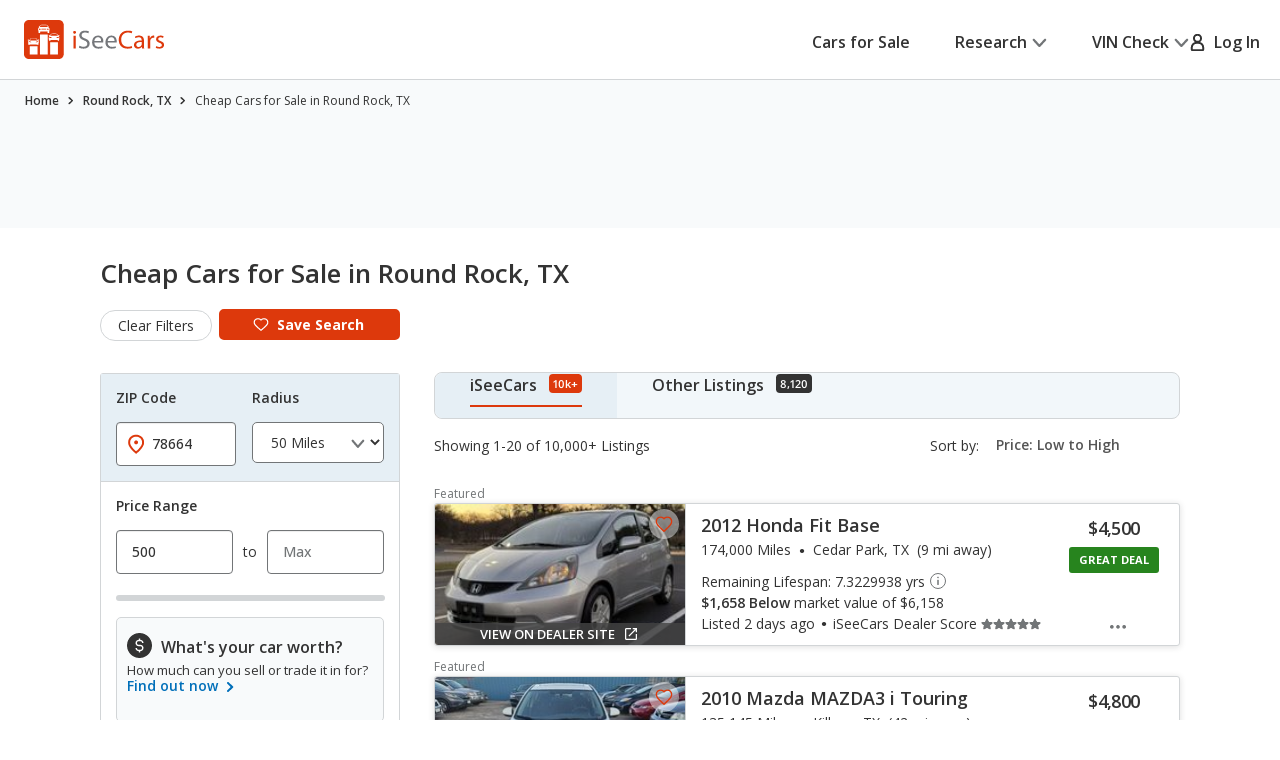

--- FILE ---
content_type: text/xml
request_url: https://sts.us-east-1.amazonaws.com/
body_size: 2054
content:
<AssumeRoleWithWebIdentityResponse xmlns="https://sts.amazonaws.com/doc/2011-06-15/">
  <AssumeRoleWithWebIdentityResult>
    <Audience>us-east-1:5b3bdc73-95c4-4d98-9c6d-d8827c9cc4e2</Audience>
    <AssumedRoleUser>
      <AssumedRoleId>AROAQIC2LZDDJOHMGZG6O:cwr</AssumedRoleId>
      <Arn>arn:aws:sts::017369385158:assumed-role/RUM-Monitor-us-east-1-017369385158-2222005809361-Unauth/cwr</Arn>
    </AssumedRoleUser>
    <Provider>cognito-identity.amazonaws.com</Provider>
    <Credentials>
      <AccessKeyId>ASIAQIC2LZDDPOUIGNJN</AccessKeyId>
      <SecretAccessKey>rvTpKFlzvAS75MKRbZW3I1l0Pstxnl3wAiUumWFH</SecretAccessKey>
      <SessionToken>IQoJb3JpZ2luX2VjEBwaCXVzLWVhc3QtMSJHMEUCIQCcCRFpDyWZA0BoFg0EeCYU3OLcelDHfB8ch3lPb9eymQIgG55DNZ7E6O3zZsIgn8uZCPb98akZY79Xysltfr29HAIqjwMI5f//////////[base64]/tp1PstgcFhfMOgAtZ+TgX3ehkr4lX04QiJITz7JV09e/Isvus1SxEY/ZWuX39wkS5YOYP7kvILtIaMseHTDELie+jQK0QvQccoX8jy59PA3b+eOetGZMcC2G+w00c/4FabwGOD8Yx0fHqD2KA+3Ob66ECvdlU7zVP/QS+92uEz7Dpo9eqOcQ/5WaqCnGLz63oSm6a2qA//qzNOASAcyrzfgenXVtLh87nBdyHfqfBJT4BDtzuu7OvkEw+P/JywY6hQJumnehMCAXuRq53l0U3vlCF99zr3Uy2KLxeKKxp0IU3zLrTqfljb1uduOVfL49u87iuajCFH6ZPz11WxBOWUP0jqPuOaosuGFNTpxGW398yV4oPyhdTrdPzV7svhKZHkx7uJ9nYt1NimMM2OUH6i47w+p7FfpAgmOonw8D2Q/iqwvomh0l2ZPedIEuA6BY3lM6vUMZqpgDrhS1qUaQC9xGGJB9FbTaNxxjGjxSsEbhoH3W9DvT3H390RHqUM8ggx4XnPj9vZGIg/3S6pFrVTnfM70uumvKMHe7Qe9R/bPHW5fFnfjDmBPYVOw0e7JsJd/Tj3vhZDofQ5OGxNmgQAWqHitnSpE=</SessionToken>
      <Expiration>2026-01-22T20:52:24Z</Expiration>
    </Credentials>
    <SubjectFromWebIdentityToken>us-east-1:040b4bc8-c676-c2bd-4472-847d891f9a19</SubjectFromWebIdentityToken>
  </AssumeRoleWithWebIdentityResult>
  <ResponseMetadata>
    <RequestId>1e15cb38-fad4-48b4-8a1a-42bd732701a1</RequestId>
  </ResponseMetadata>
</AssumeRoleWithWebIdentityResponse>
